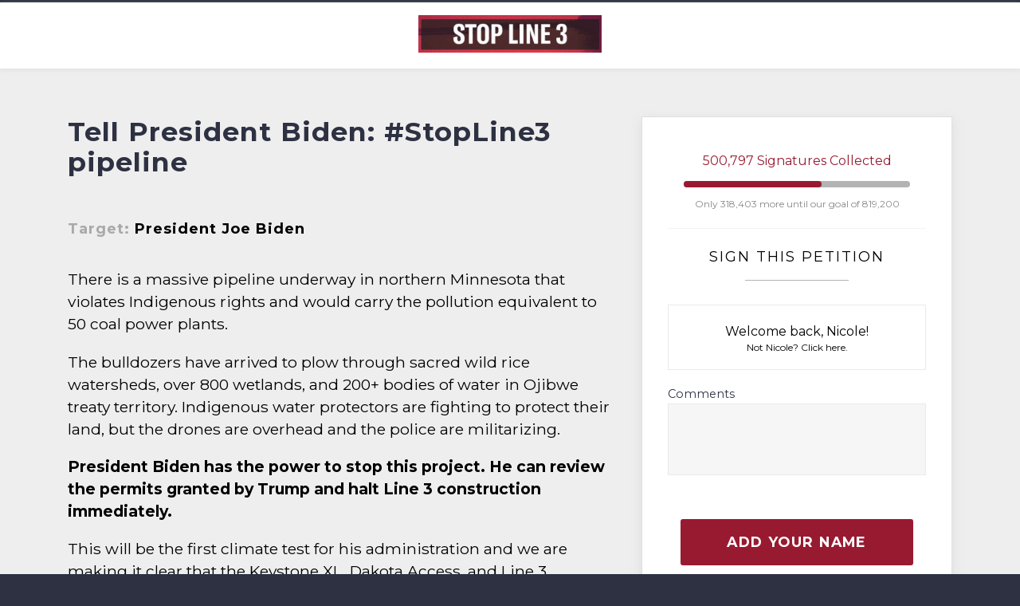

--- FILE ---
content_type: text/html; charset=utf-8
request_url: https://actionnetwork.org/petitions/tell-biden-stop-line-3?source=direct_link&referrer=group-progressive-reform-network&redirect=https%3A%2F%2Fsecure.actblue.com%2Fdonate%2Fpl_prn%3Famount%3D10&link_id=0&refcodeEmailReferrer=email_1073588&can_id=f7c487bbcf598f59b47e98e7f472489e&email_referrer=email_1073588&email_subject=sign-stop-the-line-3-pipeline
body_size: 3884
content:


<!DOCTYPE html>
<html lang="en">
<head>
    <meta charset="utf-8">
    <meta http-equiv="X-UA-Compatible" content="IE=edge;chrome=1">
    <meta name="viewport" content="width=device-width, initial-scale=1, maximum-scale=1">
    <meta name="theme-color" content="#2D3142">

	<!-- Google Font Import -->
	<link href="https://fonts.googleapis.com/css?family=Montserrat:400,500,700" rel="stylesheet">
	<!-- Normalize.css -->
	<link rel="stylesheet" type="text/css" href="https://middleseat.co/normalize.css">
  
	
<!-- Facebook Pixel Code -->
<script>
  !function(f,b,e,v,n,t,s)
  {if(f.fbq)return;n=f.fbq=function(){n.callMethod?
  n.callMethod.apply(n,arguments):n.queue.push(arguments)};
  if(!f._fbq)f._fbq=n;n.push=n;n.loaded=!0;n.version='2.0';
  n.queue=[];t=b.createElement(e);t.async=!0;
  t.src=v;s=b.getElementsByTagName(e)[0];
  s.parentNode.insertBefore(t,s)}(window, document,'script',
  'https://connect.facebook.net/en_US/fbevents.js');
  fbq('init', '851493498393751');
  fbq('track', 'PageView');
</script>
<noscript><img height="1" width="1" style="display:none"
  src="https://www.facebook.com/tr?id=851493498393751&ev=PageView&noscript=1"
/></noscript>
<!-- End Facebook Pixel Code -->

<style>
* {
	box-sizing: border-box;
	outline: 0;
	transition-duration: .3s;
}

::-webkit-input-placeholder {
  color: transparent;
}
:-moz-placeholder {
 color: transparent;
}
::-moz-placeholder {
 color: transparent;
}
:-ms-input-placeholder {
 color: transparent;
}

html,
body {
	margin: 0;
	padding: 0;
}
html {
	background-color: #2D3142;
}
body {
	background-color: #EEE;
	border-top: 3px solid #2D3142;
	font-family: 'Montserrat', sans-serif;
	min-height: 100vh;
	text-align: center;
}

section {
	padding: 4rem 6%;
	position: relative;
}

h1 {
	color: #2D3142;
	font-size: 1.8rem;
	margin-top: 0;
}
@media screen and (min-width: 850px) {
	h1 {
		font-size: 2.1rem;
	}
}

p {
	font-size: 1.1rem;
	line-height: 1.5;
}
@media screen and (min-width: 850px) {
	p {
		font-size: 1.2rem;
	}
}

ul, li, blockquote {
	text-align: left;
}
blockquote {
	border-left: .4rem solid #4F5D75;
	margin: 1.5rem 0;
	padding: 0 0 0 1.5rem;
}
blockquote p {
	color: #2D3142;
}

a {
	color: inherit;
	text-decoration: none;
}

.__container {
	clear: both;
	margin: 0 auto;
	max-width: 1150px;
}

/*
 * Header   -----------------------------------------------------------------------------
 */
header {
	margin: 0 0 60px 0;
	background-color: #FFF;
	box-shadow: 0 0.15em 0.35em 0 rgba(216,216,216,.75);
	display: inline-block;
	/*max-height: 140px;*/
	padding: 1rem 1.2rem;
	width: 100%;
}


/*
 * Main   -------------------------------------------------------------------------------
 */
.main {
	margin-bottom: 3.5rem;
	text-align: left;
	width: 100%;
        padding: 0 20px;
}
@media screen and (min-width: 850px) {
	.main {
		margin: 0 auto;
		float: unset;
		width: 100%;
	}
}

/*.form {
	background-color: #FFF;
	box-shadow: 0 0.25em 0.75em 0 rgba(216,216,216,.75);
	padding: 2.5rem 2rem 2rem;
	width: 100%;
}
@media screen and (min-width: 850px) {
	.form {
		margin: 0 0 0 auto;
		width: 390px;
	}
}*/

label {
	color: #2D3142;
	display: block;
	font-size: .9rem;
	text-align: left;
}

input {
	background-color: #f6f6f6;
	border: 1px solid #eaeaea;
	font-size: 1rem;
	margin: .1rem auto 1.3rem;
	padding: .7rem;
	width: 100%;
}
input:focus {
	border: 1px solid #2A9D8F;
}

input[type="submit"] {
	background-color: #2A9D8F;
	border: 0;
	border-radius: 3px;
	color: #FFF;
	cursor: pointer;
	font-size: 1.1rem;
	font-weight: 700;
	letter-spacing: .09rem;
	margin: .5rem auto 1rem;
	padding: 1rem;
	text-transform: uppercase;
	width: 90%;
}
input[type="submit"]:hover,
input[type="submit"]:focus {
	background-color: #E9C46A;
}

/*
 * Footer   -----------------------------------------------------------------------------
 */
footer {
	padding: 2vh 6%;
}
@media screen and (min-width: 850px) {
	footer {
		margin-top: 10vh;
	}
}

footer .__container {
	max-width: 600px;
}

footer p {
	font-size: .7rem;
	margin-bottom: .2rem;
}

p.disclaimer {
	border: 1px solid #2D3142;
	display: inline-block;
	font-size: .8rem;
	margin-bottom: 1rem;
	padding: .5rem 1rem;
}

footer a {
	font-size: .7rem;
	opacity: .7;
}
footer a:hover,
footer a:focus {
	opacity: 1;
}


/*
 * Action Network   ---------------------------------------------------------------------
 */

header img {
    height: auto;
    width: 50%;
    max-width: 230px;
}

blockquote::before {
	display: none !important;
}

#can_embed_form #can_main_col {
	margin-bottom: 3.5rem !important;
	text-align: left !important;
	width: 100% !important;
}
@media screen and (min-width: 850px) {
	#can_embed_form #can_main_col {
		float: left !important;
		width: calc(100% - 390px - 2rem) !important;
	}
 
}
 @media screen and (max-width: 849px) {
	#can_embed_form #can_main_col {
     order: 2;
    margin-top: 30px;
    }
 }
 @media screen and (max-width: 849px) {
    div#can_embed_form > .clearfix{
      display: flex;
      flex-wrap: wrap;
    }
}

#can_embed_form .entry-title {
	border: 0 !important;
	color: #2D3142 !important;
	font-size: 1.8rem !important;
	line-height: 1.15 !important;
	margin-top: 0 !important;
	text-align: inherit !important;
}
@media screen and (min-width: 850px) {
	#can_embed_form .entry-title {
		font-size: 2.1rem !important;
	}
}

#can_sidebar {
	background-color: #FFF !important;
	box-shadow: 0 0.25em 0.75em 0 rgba(216,216,216,.75) !important;
	padding: 2.5rem 2rem 2rem !important;
	width: 100% !important;
}
@media screen and (min-width: 850px) {
	#can_sidebar {
		margin: 0 0 0 auto !important;
		width: 390px !important;
	}
}

section {
     padding: 0;
}

.action_owner {
     display: flex;
     align-items: center;
}

[type="checkbox"] {
     width: unset!important;
}

#can_embed_form .action_status_tracker .action_status_status_bar span.action_status_status_bar-grow {
     background-color: #981a31!important;
}

#can_embed_form .action_status_tracker .action_status_status_bar span.action_status_status_bar-grow .grow-dot {
     background-color: #981a31!important;
}

#can_embed_form .action_status_running_total {
     color: #981a31!important;
}

#can_embed_form .floatlabel-wrapper .floatlabel-label-active,
#can_embed_form .floatlabel-wrapper .floatlabel-label-inactive {
	color: #2D3142 !important;
	display: block !important;
	font-size: .9rem !important;
	left: 0 !important;
	letter-spacing: normal !important;
	margin: 0 !important;
	opacity: 1 !important;
	padding: 0 !important;
	position: relative !important;
	text-align: left !important;
	text-transform: none !important;
}
#can_embed_form .floatlabel-wrapper label[for="form-comments"] {
	
}

#can_embed_form input[type="text"],
#can_embed_form input[type="email"],
#can_embed_form textarea {
	background-color: #f6f6f6 !important;
	border: 1px solid #eaeaea !important;
	font-size: 1rem !important;
	margin: .1rem auto 1.3rem !important;
	padding: .7rem !important;
	width: 100% !important;
}
#can_embed_form input[type="text"]:focus,
#can_embed_form input[type="email"]:focus,
#can_embed_form textarea:focus {
	border: 1px solid #2A9D8F !important;
}

#can_embed_form input[type="submit"] {
	background-color: #2A9D8F !important;
	border: 0 !important;
	border-radius: 3px !important;
	color: #FFF !important;
	cursor: pointer !important;
	font-size: 1.1rem !important;
	font-weight: 700 !important;
	letter-spacing: .09rem !important;
	margin: 1.5rem auto 1rem !important;
	padding: 1rem !important;
	text-transform: uppercase !important;
	width: 90% !important;
}
#can_embed_form input[type="submit"]:hover,
#can_embed_form input[type="submit"]:focus {
	background-color: #981a31!important;
}

#can_embed_form input[type="submit"] {
     background: #981a31!important;
}

#can_embed_form input[type="submit"]:hover {
     background: #17292E!important;
}

.js-edit_d_sharing_opts { display: none!important; }
</style>

<script src="https://ajax.googleapis.com/ajax/libs/jquery/3.2.1/jquery.min.js"></script>
<script>
    $(document).ready(function(){
        $(document).on('can_embed_loaded', function() {
	        $('#d_sharing').find('li').first().html('By signing this petition you agree to receive occasional emails from one or more sponsor organization. You may of course unsubscribe at any time.');
        });
    });
</script>
    
<meta content="Sign the petition calling on Joe Biden to #StopLine 3 immediately and invoke a climate test for all pipelines. " name="description" />
<meta content="Tell Biden: Stop Line 3 Pipeline Immediately" property="og:title" />
<meta content="Sign the petition calling on Joe Biden to #StopLine 3 immediately and invoke a climate test for all pipelines. " property="og:description" />
<meta content="https://actionnetwork.org/petitions/tell-biden-stop-line-3" property="og:url" />
<meta content="https://can2-prod.s3.amazonaws.com/share_options/facebook_images/000/278/715/original/350-Line3-1200x630-1.png" property="og:image" />
<meta content="238823876266270" property="og:fb:app_id" />
<meta content="Tell President Biden: #StopLine3 pipeline" name="action_title" /><title>Tell President Biden: #StopLine3 pipeline</title><meta content='@theactionnet' property='twitter:site'/><meta content='summary_large_image' property='twitter:card'/><link rel='alternate' type='application/json+oembed' href='https://actionnetwork.org/oembed?url=https%3A%2F%2Factionnetwork.org%2Fpetitions%2Ftell-biden-stop-line-3%3Fcan_id%3Df7c487bbcf598f59b47e98e7f472489e%26email_referrer%3Demail_1073588%26email_subject%3Dsign-stop-the-line-3-pipeline%26link_id%3D0%26redirect%3Dhttps%253A%252F%252Fsecure.actblue.com%252Fdonate%252Fpl_prn%253Famount%253D10%26refcodeEmailReferrer%3Demail_1073588%26referrer%3Dgroup-progressive-reform-network%26source%3Ddirect_link&format=json' /><link rel='alternate' type='text/xml+oembed' href='https://actionnetwork.org/oembed?url=https%3A%2F%2Factionnetwork.org%2Fpetitions%2Ftell-biden-stop-line-3%3Fcan_id%3Df7c487bbcf598f59b47e98e7f472489e%26email_referrer%3Demail_1073588%26email_subject%3Dsign-stop-the-line-3-pipeline%26link_id%3D0%26redirect%3Dhttps%253A%252F%252Fsecure.actblue.com%252Fdonate%252Fpl_prn%253Famount%253D10%26refcodeEmailReferrer%3Demail_1073588%26referrer%3Dgroup-progressive-reform-network%26source%3Ddirect_link&format=xml' /></head>

<body>

    <header>
<img src="https://actionnetwork.org/user_files/user_files/000/052/953/original/Screen_Shot_2021-01-14_at_11.38.10_AM.png" alt="Stop Line 3" title="Stop Line 3" />
    </header>

    <div class="__container">
		<div class="main">

  <link href='https://actionnetwork.org/css/style-embed-whitelabel-v3.css' rel='stylesheet' type='text/css' />

  <script nonce="6fa01d150006e0234004326bbc48bd88" src='https://actionnetwork.org/widgets/v5/petition/tell-biden-stop-line-3?format=js&referrer=group-progressive-reform-network&source=direct_link&style=full&css=whitelabel&amp;redirect=https%3A%2F%2Fsecure.actblue.com%2Fdonate%2Fpl_prn%3Famount%3D10'></script>
  <div id='can-petition-area-tell-biden-stop-line-3'></div>
    <noscript>
      <p>A version of this action that uses less javascript and may be usable for those who don't use javascript is available at <a href="https://actionnetwork.org/petitions/tell-biden-stop-line-3?nowrapper=true&referrer=group-progressive-reform-network&source=direct_link">https://actionnetwork.org/petitions/tell-biden-stop-line-3?nowrapper=true&referrer=group-progressive-reform-network&source=direct_link&oneclick=</a></p>
    </noscript>

		</div>
		
		<div class="clearfix"></div>
    </div>
	
	<div class="clearfix"></div>
	
	<footer>
       	    <div class="__container">
           	    <p class="disclaimer">Created by 350.org.</p>
				<p>By signing this form, you are agreeing to receive occasional emails on this and related campaigns from 350.org and 350 local groups. You may of course unsubscribe at any time.</p>
               	<a href="https://350.org/privacy/">Privacy Policy</a>
          	</div>
    </footer>   
    
    <script type="text/javascript">
    (function(i,s,o,g,r,a,m){i['GoogleAnalyticsObject']=r;i[r]=i[r]||function(){
    (i[r].q=i[r].q||[]).push(arguments)},i[r].l=1*new Date();a=s.createElement(o),
    m=s.getElementsByTagName(o)[0];a.async=1;a.src=g;m.parentNode.insertBefore(a,m)
    })(window,document,'script','//www.google-analytics.com/analytics.js','ga');

    ga('create', 'UA-30109875-10', 'auto');
    ga('send', 'pageview');
    </script>
    
<script>(function(){function c(){var b=a.contentDocument||a.contentWindow.document;if(b){var d=b.createElement('script');d.innerHTML="window.__CF$cv$params={r:'9c81988baf6734fc',t:'MTc3MDExODIyMi4wMDAwMDA='};var a=document.createElement('script');a.nonce='';a.src='/cdn-cgi/challenge-platform/scripts/jsd/main.js';document.getElementsByTagName('head')[0].appendChild(a);";b.getElementsByTagName('head')[0].appendChild(d)}}if(document.body){var a=document.createElement('iframe');a.height=1;a.width=1;a.style.position='absolute';a.style.top=0;a.style.left=0;a.style.border='none';a.style.visibility='hidden';document.body.appendChild(a);if('loading'!==document.readyState)c();else if(window.addEventListener)document.addEventListener('DOMContentLoaded',c);else{var e=document.onreadystatechange||function(){};document.onreadystatechange=function(b){e(b);'loading'!==document.readyState&&(document.onreadystatechange=e,c())}}}})();</script></body>
</html>


--- FILE ---
content_type: text/plain
request_url: https://www.google-analytics.com/j/collect?v=1&_v=j102&a=763637380&t=pageview&_s=1&dl=https%3A%2F%2Factionnetwork.org%2Fpetitions%2Ftell-biden-stop-line-3%3Fsource%3Ddirect_link%26referrer%3Dgroup-progressive-reform-network%26redirect%3Dhttps%253A%252F%252Fsecure.actblue.com%252Fdonate%252Fpl_prn%253Famount%253D10%26link_id%3D0%26refcodeEmailReferrer%3Demail_1073588%26can_id%3Df7c487bbcf598f59b47e98e7f472489e%26email_referrer%3Demail_1073588%26email_subject%3Dsign-stop-the-line-3-pipeline&ul=en-us%40posix&dt=Tell%20President%20Biden%3A%20%23StopLine3%20pipeline&sr=1280x720&vp=1280x720&_u=IEBAAEABAAAAACAAI~&jid=1326676426&gjid=1401144162&cid=1614808598.1770118224&tid=UA-30109875-10&_gid=266633238.1770118224&_r=1&_slc=1&z=1008333150
body_size: -451
content:
2,cG-QNJQGZC179